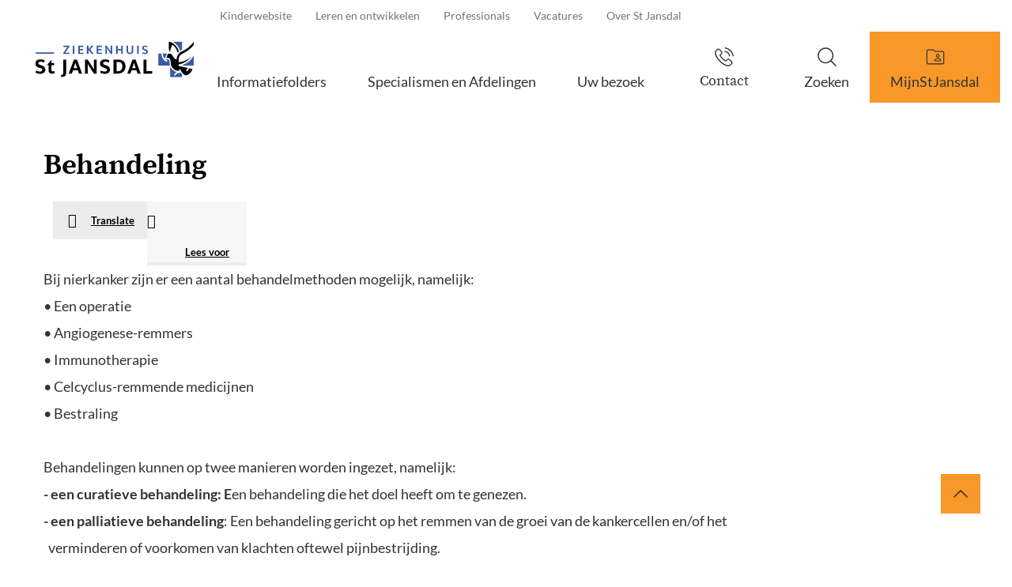

--- FILE ---
content_type: text/html; charset=utf-8
request_url: https://www.stjansdal.nl/folders-en-specialismen/specialismen-afdelingen/urologie/ziekte-en-aandoeningen/kanker/nierkanker/nierkanker/behandeling
body_size: 7932
content:
<!DOCTYPE html>
<html lang="nl">
<head itemscope itemtype="http://schema.org/WebSite">
	<script type="text/javascript">var dataLayer=[{"cookielevel_Essential_accepted":true,"cookielevel_Full_accepted":false}];</script>
	<script type="text/javascript">(function(w,d,s,l,i){w[l]=w[l]||[];w[l].push({'gtm.start':new Date().getTime(),event:'gtm.js'});var f=d.getElementsByTagName(s)[0],j=d.createElement(s),dl=l!='dataLayer'?'&l='+l:'';j.async=true;j.src='//www.googletagmanager.com/gtm.js?id='+i+dl;f.parentNode.insertBefore(j,f);})(window,document,'script','dataLayer','GTM-PWKHVV4');</script>
	<meta charset="utf-8"/>
	<!-- (C) 2026 Snakeware New Media B.V. - www.snakeware.nl - info@snakeware.nl -->
	<title itemprop="name">Ziekenhuis St Jansdal</title>
	<base href="https://www.stjansdal.nl/"/>
	<meta itemprop="url" content="https://www.stjansdal.nl/"/>
	<meta name="generator" content="Snakeware New Media B.V., e-mail: info@snakeware.nl, internet: https://www.snakeware.nl/"/>
	<meta name="copyright" content="Copyright (C) 2026 Ziekenhuis St Jansdal"/>
	<meta name="description" content="Ziekenhuis St Jansdal"/>
	<meta name="distribution" content="global"/>
	<meta name="resource-type" content="document"/>
	<meta name="verify-v1" content="AIzaSyDPW7-z_yPzRrAAavraAed5t9O1YOH_S6I"/>
	<meta name="viewport" content="width=device-width, initial-scale=1, shrink-to-fit=no"/>
	<meta name="robots" content="index,follow"/>
	<link rel="home" href="https://www.stjansdal.nl/" title="Homepage"/>
	<link rel="contents" href="https://www.stjansdal.nl/sitemap.xml" title="Sitemap"/>
	<link rel="apple-touch-icon" href="https://www.stjansdal.nl/apple-touch-icon.png"/>
	<link rel="shortcut icon" href="https://www.stjansdal.nl/favicon.ico" type="image/x-icon"/>
	<script type="text/javascript">var sw={}</script>
	<link rel="stylesheet" href="css/343487997/3fc26968597c543acd459cd35f520b9a.css" type="text/css"/>
	<script type="text/javascript">var language=0,browser=8,version=143,steID=39,catID=14889,itmID=60614,imgBack=true,rewriting=true,horizontal=true;</script>
	<script type="text/javascript" src="https://f1-eu.readspeaker.com/script/9820/webReader/webReader.js?pids=wr"></script>
	<script type="text/javascript" src="js/343488047/5e3ea884a109268e7fd28f0b8d946d44.0413.js"></script>
	<script type="text/javascript">window.rsConf = {general: {usePost: true}, phrases: {nl_nl: {
				de_de: "Deutsch",
				ar_ar: "ّيِبَرَع", 
				en: "English",
				da_dk: "Dansk",
				el_gr: "Ελληνικά",
				fi_fi: "Suomalainen",
				es_es: "Español",
				fr_fr: "Français",
				it_it: "Italiano",
				ja_jp: "日本",
				ko_kr: "한국인",
				lv_lv: "ļauj",
				nb_no: "Norsk",
				pl_pl: "Polskie",
				pt_pt: "Português",
				sv_se: "Svenska",
				tr_tr: "Türk",
				zh_cn: "普通话",
				pt_br: "Portugueses brasileiros"
			}}};Social.ShareButtons.initialize();Responsive.ImageLoader.init()
var cookieLevelAcceptations=[{"name":"Essential","accepted":true},{"name":"Full","accepted":false}];
</script>
</head>
<body onload="bodyLoad(this,false)" style="text-align:left">
	<noscript><iframe src="//www.googletagmanager.com/ns.html?id=GTM-PWKHVV4" height="0" width="0" style="display:none;visibility:hidden"></iframe></noscript>
	<img id="imgBack" src="img/default/lightbox.png" style="display:none;" alt=""/>
	<div class="main">
<div class="effect-1" data-menu-mobile=""></div>
<div class="main-push effect-1">
	<div class="main-content">
		<div class="main-inner">
			<header id="header">
				<div class="row calamity"></div>
				<div class="container">
					<div class="row">
						<div class="col-xs-12">
							<div class="header">
								<a class="logo" href=""></a>
								<div class="headerlinks">
									<span id="headerlinks__translate" class="headerlinks__translate">
										<img src="/img/translate.svg" alt="" />
									</span>
									<div class="headerlinks__top">
										<a href="over-st-jansdal" class="first ">
											<span class="sub"></span>Over St Jansdal</a>
										<a href="https://www.werkenbijstjansdal.nl/" target="_blank" rel="noopener noreferrer" title="https://www.werkenbijstjansdal.nl/">
											<span class="ext"></span>Vacatures</a>
										<a href="professionals">
											<span class="sub"></span>Professionals</a>
										<a href="leren-en-ontwikkelen">Leren en ontwikkelen</a>
										<a href="folders-en-specialismen/specialismen-afdelingen/kindergeneeskunde/kinderwebsite-stjansdalkids-nl" class="last ">Kinderwebsite</a>
									</div>
									<div class="headerlinks__bottom">
										<div id="scaleMenu">
											<a class="toggle" data-menu-button="" id="nav-icon3">
												<span></span>
												<span></span>
												<span></span>
												<span></span>
											</a>
											<span class="contact"></span>
											<nav data-menu="">
												<ul data-menu-level="0">
													<li data-menu-id="15012" class="first ">
														<a href="folders" class="first ">Informatiefolders</a>
													</li>
													<li data-menu-id="15013">
														<a href="folders-en-specialismen/specialismen-afdelingen">Specialismen en Afdelingen</a>
													</li>
													<li data-menu-id="7286">
														<a href="patienten-en-bezoekers">
															<span class="sub"></span>Uw bezoek</a>
														<span class="arrow" data-menu-arrow=""></span>
														<ul data-menu-level="1" class="floatMenu">
															<li class="title">Uw bezoek</li>
															<li data-menu-id="15016" class="first ">
																<a href="naardepoli" class="first ">Alles over uw afspraak</a>
															</li>
															<li data-menu-id="14296">
																<a href="bloedafname">
																	<span class="sub"></span>Prikposten (bloed prikken)</a>
															</li>
															<li data-menu-id="7253">
																<a href="toegangstijden">Toegangstijden per specialisme</a>
															</li>
															<li data-menu-id="13346">
																<a href="patienten-en-bezoekers/onze-specialisten">
																	<span class="sub"></span>Onze specialisten</a>
															</li>
															<li data-menu-id="13352">
																<a href="vragenlijsten">
																	<span class="sub"></span>Voorlichting en feedback</a>
															</li>
															<li data-menu-id="13355">
																<a href="patienten-en-bezoekers/mijn-persoonlijke-medische-gegevens">
																	<span class="sub"></span>Mijn persoonlijke/medische gegevens</a>
															</li>
															<li data-menu-id="14565">
																<a href="patienten-en-bezoekers/kosten-en-zorgverzekering">Kosten en zorgverzekering</a>
															</li>
															<li data-menu-id="14110">
																<a href="pendeldienst">Pendeldienst</a>
															</li>
															<li data-menu-id="14041">
																<a href="patienten-en-bezoekers/locaties">
																	<span class="sub"></span>Locaties</a>
															</li>
															<li data-menu-id="13337">
																<a href="bezoek">
																	<span class="sub"></span>Patiënt bezoeken | Bezoektijden</a>
															</li>
															<li data-menu-id="14369">
																<a href="patienten-en-bezoekers/cadeautje-of-kaart-voor-de-patiënt">
																	<span class="sub"></span>Cadeautje of kaart voor de patiënt</a>
															</li>
															<li data-menu-id="14385">
																<a href="patienten-en-bezoekers/huisregels-(voor-iedereen)">Huisregels (voor iedereen)</a>
															</li>
															<li data-menu-id="15385" class="last ">
																<a href="patienten-en-bezoekers/uw-zorgzaken-zelf-regelen" class="last ">
																	<span class="sub"></span>Uw zorgzaken zelf regelen</a>
															</li>
														</ul>
													</li>
													<li data-menu-id="7249">
														<a href="mijnstjansdal">
															<span class="sub"></span>MijnStJansdal</a>
														<span class="arrow" data-menu-arrow=""></span>
														<ul data-menu-level="1" class="floatMenu">
															<li class="title">MijnStJansdal</li>
															<li data-menu-id="14299" class="first ">
																<a href="mijnstjansdal/inloggen-met-digid" class="first ">Inloggen met DigiD</a>
															</li>
															<li data-menu-id="13985">
																<a href="https://mijn.stjansdal.nl/mychart" target="_blank" rel="noopener noreferrer" title="https://mijn.stjansdal.nl/mychart">
																	<span class="ext"></span>Direct inloggen in MijnStJansdal</a>
															</li>
															<li data-menu-id="13533">
																<a href="mijnstjansdal/gegevens-delen-(gemachtigden)">
																	<span class="sub"></span>Gegevens delen (gemachtigden)</a>
															</li>
															<li data-menu-id="13534">
																<a href="mijnstjansdal/medische-persoonlijke-informatie">Medische/Persoonlijke informatie</a>
															</li>
															<li data-menu-id="14284">
																<a href="videobellen">
																	<span class="sub"></span>Alles over het gemak van videobellen</a>
															</li>
															<li data-menu-id="14352">
																<a href="mijnstjansdal/digiplein-helpdesk-mijnstjansdal">Digiplein | Helpdesk MijnStJansdal</a>
															</li>
															<li data-menu-id="13532">
																<a href="mijnstjansdal/inloggegevens-vergeten">Inloggegevens vergeten</a>
															</li>
															<li data-menu-id="14576">
																<a href="mijnstjansdal/kinderen-en-mijnstjansdal">Kinderen en MijnStJansdal</a>
															</li>
															<li data-menu-id="14940">
																<a href="mijnstjansdal/persoonlijke-gezondheidsomgeving-(pgo)">Persoonlijke gezondheidsomgeving (PGO)</a>
															</li>
															<li data-menu-id="15062">
																<a href="mijnstjansdal/mijnstjansdal-app">MijnStJansdal app</a>
															</li>
															<li data-menu-id="15147" class="last ">
																<a href="naardepoli/aanmelden-voor-uw-afspraak" class="last ">Aanmelden voor afspraak in de app (of zuil)</a>
															</li>
														</ul>
													</li>
													<li data-menu-id="7285" class="last ">
														<a href="zoeken" class="last ">Zoeken</a>
													</li>
													<li class="contact">
														<a>
															<span>Contact</span>
														</a>
													</li>
												</ul>
												<div class="footer">
													<a class="activateSpeak mobile_activateSpeak" data-on="Voorleesknoppen staan uit" data-off="Voorleesknoppen staan aan"></a>
													<a href="over-st-jansdal" class="first ">
														<span class="sub"></span>Over St Jansdal</a>
													<a href="https://www.werkenbijstjansdal.nl/" target="_blank" rel="noopener noreferrer" title="https://www.werkenbijstjansdal.nl/">
														<span class="ext"></span>Vacatures</a>
													<a href="professionals">
														<span class="sub"></span>Professionals</a>
													<a href="leren-en-ontwikkelen">Leren en ontwikkelen</a>
													<a href="folders-en-specialismen/specialismen-afdelingen/kindergeneeskunde/kinderwebsite-stjansdalkids-nl" class="last ">Kinderwebsite</a>
												</div>
											</nav>
										</div>
										<script type="text/javascript">$(function(){var menu=new Menu();menu.breakpoint = "desktopSmall";menu.initialize()});</script>
									</div>
								</div>
							</div>
						</div>
					</div>
				</div>
			</header>
			<div class="section" data-section="headerContact" data-headercontact="">
				<div class="header-contact-overlay">
					<div class="header-contact-overlay__close">l</div>
					<div class="container">
						<div class="row">
							<div class="col-xs-12">
								<h2 class="header-contact-overlay__title">Direct contact</h2>
							</div>
						</div>
						<div class="row">
							<div class="col-xs-12 col-md-5">
								<div class="row">
									<div class="col-xs-12 header-contact-overlay__item">
										<h3 class="header-contact-overlay__item__subtitle">Telefoonnummers</h3><table style="height: 73px;">
<tbody>
<tr style="height: 18px;">
<td style="vertical-align: top; height: 18px; width: 389px;">
<p>St Jansdal receptie (alle locaties)</p>
</td>
<td style="vertical-align: top; height: 18px; width: 143px;">
<p>0341 - 463911</p>
</td>
</tr>
<tr style="height: 19px;">
<td style="vertical-align: top; width: 389px; height: 19px;">Afsprakenbureau&nbsp;</td>
<td style="vertical-align: top; width: 143px; height: 19px;">
<p>0341 - 463890</p>
</td>
</tr>
<tr style="height: 18px;">
<td style="vertical-align: top; height: 18px; width: 389px;">
<p>Poli-Apotheek St Jansdal</p>
</td>
<td style="vertical-align: top; height: 18px; width: 143px;">
<p>0341 - 435858</p>
</td>
</tr>
<tr style="height: 18px;">
<td style="vertical-align: top; height: 18px; width: 389px;">
<p>Helpdesk MijnStJansdal (8:30 - 16:30 uur)</p>
</td>
<td style="vertical-align: top; height: 18px; width: 143px;">
<p>0341 - 463700</p>
</td>
</tr>
</tbody>
</table></div>
									<div class="col-xs-12 header-contact-overlay__item">
										<h3 class="header-contact-overlay__item__subtitle">Vragen over?</h3><ul>
<li><a href="https://www.stjansdal.nl/patienten-en-bezoekers/alles-over-uw-afspraak">Uw <strong>afspraak</strong></a></li>
<li><a href="https://www.stjansdal.nl/patienten-en-bezoekers/mijn-persoonlijke-medische-gegevens" target="_blank" rel="noopener">Uw eigen <strong>gegevens veranderen</strong> of medische gegevens opvragen</a></li>
<li><strong><a href="mijnstjansdal" target="_blank" rel="noopener">MijnStJansdal</a></strong>, uw eigen elektronisch pati&euml;ntendossier</li>
<li><a href="https://www.stjansdal.nl/locaties" target="_blank" rel="noopener"><strong>Locaties</strong>&nbsp;van het St Jansdal</a></li>
<li>Werken bij St Jansdal<a href="https://www.werkenbijstjansdal.nl/" target="_blank" rel="noopener">, <strong>solliciteren o</strong><strong>f&nbsp;</strong><strong>stageverzoeken</strong></a></li>
<li><a href="https://www.stjansdal.nl/patienten-en-bezoekers/kosten-en-zorgverzekering/veelgestelde-vragen-3" target="_blank" rel="noopener"><strong>Financi&euml;n en / of zorgkosten of&nbsp;</strong>uw factuur</a></li>
<li><a href="https://www.stjansdal.nl/patienten-en-bezoekers/overige-vragen/overige-vragen" target="_blank" rel="noopener"><strong>Overige vragen&nbsp;</strong></a>die&nbsp;hierboven niet genoemd zijn</li>
</ul>
<p><br />Heeft u een <strong>klacht</strong>?&nbsp;<u><a href="https://www.stjansdal.nl/vragenlijsten/klacht" target="_blank" rel="noopener">Klik dan hier.</a></u><br /><br />Of <strong>compliment</strong>?<u><a href="https://www.stjansdal.nl/vragenlijsten/compliment" target="_blank" rel="noopener"> Klik dan hier.</a></u><br /><br /><br />Bent u van de <strong>PERS&nbsp;</strong>en heeft u een vraag? <a href="https://www.stjansdal.nl/pers" target="_blank" rel="noopener"><u>Klik dan hier</u></a>.</p></div>
								</div>
								<div class="col-xs-12 header-contact-overlay__item">
									<div class="social">
										<a class="facebook" href="https://www.facebook.com/stjansdal" target="_blank"></a>
										<a class="instagram" href="https://www.instagram.com/stjansdal/" target="_blank"></a>
										<a class="twitter" href="https://twitter.com/stjansdal" target="_blank"></a>
										<a class="youtube" href="http://www.youtube.com/user/StJansdal" target="_blank"></a>
										<a class="linkedin" href="https://www.linkedin.com/company/461362/" target="_blank"></a>
									</div>
								</div>
							</div>
							<div class="col-xs-12 col-md-5 col-md-push-1">
								<div class="row">
									<div class="col-xs-12 header-contact-overlay__item">
										<h3 class="header-contact-overlay__item__subtitle">Medische hulp buiten kantoortijden</h3><table style="height: 185px; width: 767px; float: left;">
<tbody>
<tr style="height: 37px;">
<td style="vertical-align: top; height: 37px; width: 325.422px;">
<p>Spoedpost Harderwijk&nbsp;&nbsp;</p>
</td>
<td style="vertical-align: top; width: 30.0312px; text-align: left;">
<p>&nbsp;</p>
</td>
<td style="vertical-align: top; height: 37px; width: 410.547px; text-align: left;">
<p>085 - 773 73 71</p>
</td>
</tr>
<tr style="height: 37px;">
<td style="vertical-align: top; height: 37px; width: 325.422px;">
<p>&nbsp;</p>
</td>
<td style="vertical-align: top; width: 30.0312px; text-align: left;">
<p>&nbsp;</p>
</td>
<td style="vertical-align: top; height: 37px; width: 410.547px; text-align: left;">
<p><a href="https://spoedpostharderwijk.nl/" target="_blank" rel="noopener">www.spoedpostharderwijk.nl</a></p>
</td>
</tr>
<tr style="height: 37px;">
<td style="vertical-align: top; height: 37px; width: 325.422px;">
<p>Huisartsenpost Lelystad&nbsp;&nbsp;</p>
</td>
<td style="vertical-align: top; width: 30.0312px; text-align: left;">
<p>&nbsp;</p>
</td>
<td style="vertical-align: top; height: 37px; width: 410.547px; text-align: left;">
<p style="margin: 0cm; margin-bottom: .0001pt; vertical-align: baseline;">085 079 18 79&nbsp;</p>
</td>
</tr>
<tr style="height: 37px;">
<td style="vertical-align: top; height: 37px; width: 325.422px;">
<p>&nbsp;</p>
</td>
<td style="vertical-align: top; width: 30.0312px; text-align: left;">
<p>&nbsp;</p>
</td>
<td style="vertical-align: top; height: 37px; width: 410.547px; text-align: left;">
<p><a href="https://huisartsenspoedpostlelystad.nl/" target="_blank" rel="noopener">www.huisartsenspoedpostlelystad.nl&nbsp;</a></p>
</td>
</tr>
<tr>
<td style="vertical-align: top; width: 325.422px;">
<p>Bij levensbedreigende spoed:</p>
</td>
<td style="vertical-align: top; width: 30.0312px; text-align: left;">
<p>&nbsp;</p>
</td>
<td style="vertical-align: top; width: 410.547px; text-align: left;">
<p>112</p>
</td>
</tr>
</tbody>
</table></div>
								</div>
							</div>
						</div>
					</div>
				</div>
			</div>
			<div class="section" data-section="anchormenu">
				<div class="container">
					<div class="row">
						<div class="col-xs-10 col-md-10 col-lg-4"></div>
					</div>
				</div>
			</div>
			<div class="section" data-section="header">
				<div class="container">
					<div class="row"></div>
				</div>
			</div>
			<div class="section" data-section="specialisme">
				<div class="container">
					<div class="row">
						<div class="col-md-12 col-lg-7 col-lg-push-4"></div>
					</div>
				</div>
			</div>
			<div class="section" data-section="usps">
				<div class="container">
					<div class="row-noflex">
						<div class="usps-slider"></div>
					</div>
				</div>
			</div>
			<div class="section" data-section="contactgegevens">
				<div class="container">
					<div class="row"></div>
				</div>
			</div>
			<div class="section" data-section="informatie">
				<div class="container">
					<div class="row"></div>
				</div>
			</div>
			<div class="section" data-section="items">
				<div class="container">
					<div class="row">
						<div class="col-xs-12 col-sm-12">
							<article class="item" id="item_60614">
								<header>
									<h1>Behandeling</h1>
								</header>
								<div class="content">
									<div id="readspeaker_button_60614" class="rs_skip rsbtn-stjansdal rsbtn rs_preserve show">
										<a rel="nofollow" class="rsbtn_play readspeaker_id_link" accesskey="L" data-id="item_60614" title="Laat de tekst voorlezen met ReadSpeaker webReader" href="//app-eu.readspeaker.com/cgi-bin/rsent?customerid=9820&amp;lang=nl_nl&amp;readid=item_60614&amp;url=&amp;voice=Ilse">
											<span class="rsbtn_left rsimg rspart">
												<span class="rsbtn_text">
													<span>Lees voor</span>
												</span>
											</span>
											<span class="rsbtn_right rsimg rsplay rspart"></span>
										</a>
										<a class="rsbtn translate" title="Select the text you want to translate, then choose &quot;Translate&quot;. Select the language you prefer. You can read and/or listen to the translated text." href="folders-en-specialismen/instruction-to-translate-text">Translate</a>
									</div>
									<span class="wide"><p>Bij nierkanker zijn er een aantal behandelmethoden mogelijk, namelijk:</p>
<p>• Een operatie&nbsp;</p>
<p>• Angiogenese-remmers<br />• Immunotherapie&nbsp;&nbsp;</p>
<p>• Celcyclus-remmende medicijnen<br />• Bestraling&nbsp;&nbsp;</p>
<p>&nbsp;</p>
<p>Behandelingen kunnen op twee manieren worden ingezet, namelijk:</p>
<p><strong>- een curatieve behandeling: E</strong>en behandeling die het doel heeft om te genezen.</p>
<p><strong>- een palliatieve behandeling</strong>: Een behandeling gericht op het remmen van de groei van de kankercellen en/of het<br />&nbsp; verminderen of voorkomen van klachten oftewel pijnbestrijding.</p>
<p>&nbsp;</p>
<h2>Opereren</h2>
<p>Een operatie is bij nierkanker vrijwel de enige behandelingsmethode die, mits er geen uitzaaiingen zijn, kans op overleving biedt. De zieke nier wordt samen met het omliggende vetweefsel verwijderd. In een enkel geval worden ook de bijnier en de omliggende lymfeklieren verwijderd.&nbsp;</p>
<p>In geval van een kleine tumor kan deze met een laparoscopie (kijkoperatie) worden verwijderd.&nbsp;</p>
<p>&nbsp;</p>
<h2>Angiogenese-remmers</h2>
<p>Angiogenese-remmers zijn medicijnen die de groei van bloedvaten remmen. Kwaadaardige tumoren kunnen niet groeien zonder de toevoer van zuurstof en voeding via het bloed.&nbsp; Om tot een groot tumor uit te kunnen groeien moeten er nieuwe bloedvaten in het tumorweefsel worden aangelegd (angiogenese). Zonder angiogenese kan de tumor niet groeien. Door deze groei te remmen kan de tumor stabiel blijven of zelfs verkleinen. De angionese-remmers kunnen in tabletvorm of via een infuus worden toegediend. Een goede lichamelijke conditie is een vereiste.</p>
<p>&nbsp;</p>
<p>Bijwerkingen van deze behandeling kunnen zijn:</p>
<p>- Vermoeidheid<br />- Hoge bloeddruk<br />- Diarree<br />- Slijmvliesontsteking</p>
<p>- Huidverandering<br />- Haarverandering</p>
<p>&nbsp;</p>
<h2>Immunotherapie</h2>
<p>Immunotherapie is gericht op het versterken van het afweersysteem zodat het de aanval inzet tegen kankercellen. Het terugdringen van uitzaaiingen is hierbij het voornaamste doel. Voor deze behandelmethode is een goede lichamelijke conditie een vereiste. Bijwerkingen van deze behandeling kunnen zijn:</p>
<p>- Vermoeidheid en lusteloosheid<br />- Griepachtige verschijnselen en hoge koorts<br />- Misselijkheid, braken en verminderde eetlust<br />- Verminderde werking lever en nieren</p>
<p>&nbsp;</p>
<h2>Celcyclus-remmende medicijnen</h2>
<p>Celcylus-remmende medicijnen gaan de deling van kankercellen tegen. Dit vertraagt de groei en verspreiding van de nierkankercellen. Deze behandelingsmethode beperkt zich tot de kankercellen, waardoor een groot percentage van de gezonde cellen wordt gespaard. Celcyclus-remmers worden gegeven aan mensen die een slechte prognose hebben gehad en pas na het gebruik van de angiogenese-remmers.&nbsp;</p>
<p>&nbsp;</p>
<h2>Bestraling</h2>
<p>Bestraling is een plaatselijke behandeling die de kankercellen doelgericht vernietigt en waarbij de gezonde cellen weer zo veel mogelijk ontzien worden. Kankercellen verdragen straling slechter dan gezonde cellen, die zichzelf veelal weten te herstellen.&nbsp;</p>
<p>Bestraling wordt bij nierkanker als palliatieve behandeling (pijnbestreiding) toegepast. Veelal bij uitzaaiingen in botten of in de hersenen.&nbsp;</p></span>
								</div>
								<footer></footer>
							</article>
						</div>
					</div>
				</div>
			</div>
			<footer id="footer">
				<div class="footerlinks">
					<div class="container">
						<div class="row">
							<div class="col-xs-12">
								<div class="links">
									<a class="btnTop" title="top"></a>
									<a href="bezoek" class="first ">Bezoektijden</a>
									<a href="patienten-en-bezoekers/locaties">Locaties St Jansdal</a>
									<a href="uwmeningtelt">Uw mening</a>
									<a href="beleid-missie-visie/privacyverklaring" class="last ">Privacyverklaring</a>
									<a class="footer-contact">Contactgegevens</a>
								</div>
							</div>
						</div>
					</div>
				</div>
				<div class="footerBottom">
					<div class="container">
						<div class="row">
							<div class="col-xs-12">
								<div class="social">
									<a class="facebook" href="https://www.facebook.com/stjansdal" target="_blank"></a>
									<a class="instagram" href="https://www.instagram.com/stjansdal/" target="_blank"></a>
									<a class="twitter" href="https://twitter.com/stjansdal" target="_blank"></a>
									<a class="youtube" href="http://www.youtube.com/user/StJansdal" target="_blank"></a>
									<a class="linkedin" href="https://www.linkedin.com/company/461362/" target="_blank"></a>
								</div>
								<a class="copyright" href="disclaimer">© Ziekenhuis St Jansdal 2026</a>
							</div>
						</div>
					</div>
				</div>
			</footer>
		</div>
	</div>
</div>
	</div>
</body>
</html>
<!--
	Total Time: 0:00:00.126
	Total database access: 0:00:00.018
	Main Xsl transformation: 0:00:00.006
	code: 0:00:00.101
-->


--- FILE ---
content_type: text/plain
request_url: https://www.google-analytics.com/j/collect?v=1&_v=j102&aip=1&a=1537811941&t=pageview&_s=1&dl=https%3A%2F%2Fwww.stjansdal.nl%2Ffolders-en-specialismen%2Fspecialismen-afdelingen%2Furologie%2Fziekte-en-aandoeningen%2Fkanker%2Fnierkanker%2Fnierkanker%2Fbehandeling&ul=en-us%40posix&dt=Ziekenhuis%20St%20Jansdal&sr=1280x720&vp=1280x720&_u=YADAAUABAAAAACAAI~&jid=294314400&gjid=1188714009&cid=1728547076.1769017758&tid=UA-12917515-1&_gid=444296208.1769017758&_r=1&_slc=1&gtm=45He61k2h2n81PWKHVV4v898966026za200zd898966026&gcd=13l3l3l3l1l1&dma=0&tag_exp=102015665~103116026~103200004~104527907~104528500~104684208~104684211~105391253~115616985~115938466~115938468~116988316~117025847~117041587&z=2117562223
body_size: -566
content:
2,cG-GKV81B25WM